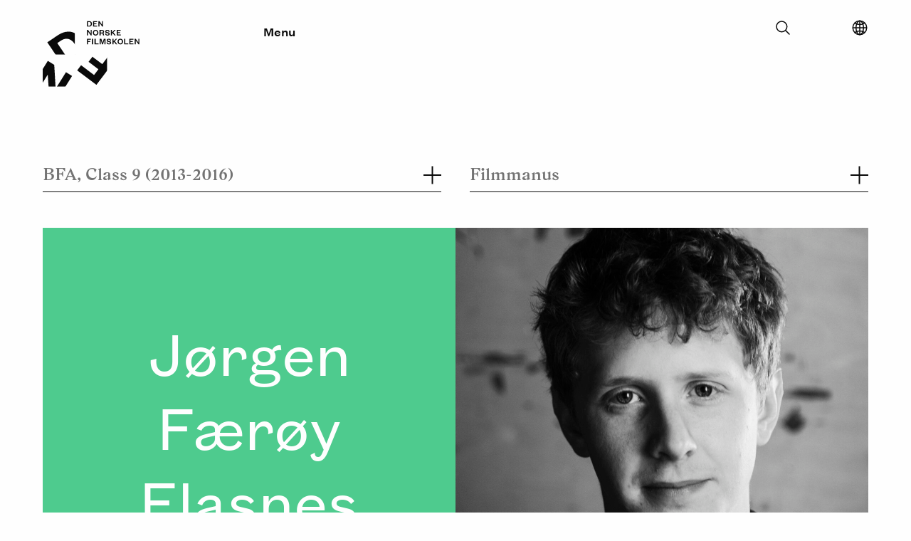

--- FILE ---
content_type: text/html; charset=UTF-8
request_url: https://filmskolen.no/en/students/kull-9/filmmanus/478/jorgen-faeroy-flasnes
body_size: 3248
content:
<!DOCTYPE html>
<html xmlns="http://www.w3.org/1999/xhtml" lang="en">
	<head>

		<meta charset="utf-8"/>
		<link rel="home" href="https://filmskolen.no/en/"/>
		<meta name="viewport" content="width=device-width, initial-scale=1.0">

		
		<link rel="stylesheet" type="text/css" href="/assets/css/style.css?id=27ab48199b0d27b58c62">
		<script type="text/javascript" src="/assets/js/polyfills/picturefill.min.js" async></script>

							<script>
				(function (w, d, s, l, i) {
w[l] = w[l] || [];
w[l].push({'gtm.start': new Date().getTime(), event: 'gtm.js'});
var f = d.getElementsByTagName(s)[0],
j = d.createElement(s),
dl = l != 'dataLayer' ? '&l=' + l : '';
j.async = true;
j.src = 'https://www.googletagmanager.com/gtm.js?id=' + i + dl;
f.parentNode.insertBefore(j, f);
})(window, document, 'script', 'dataLayer', 'GTM-KCRF7LP');
			</script>
		
	<title>Den Norske Filmskolen | Jørgen Færøy Flasnes</title><meta name="generator" content="SEOmatic">
<meta name="referrer" content="no-referrer-when-downgrade">
<meta name="robots" content="all">
<meta content="en_EN" property="og:locale">
<meta content="nn_NO" property="og:locale:alternate">
<meta content="nb_NO" property="og:locale:alternate">
<meta content="Den Norske Filmskolen" property="og:site_name">
<meta content="website" property="og:type">
<meta content="https://filmskolen.no/en/students/kull-9/filmmanus/478/jorgen-faeroy-flasnes" property="og:url">
<meta content="Jørgen Færøy Flasnes" property="og:title">
<link href="https://filmskolen.no/en/students/kull-9/filmmanus/478/jorgen-faeroy-flasnes" rel="canonical">
<link href="https://filmskolen.no/en" rel="home">
<link href="https://filmskolen.no/nn/studenter/kull-9/filmmanus/478/jorgen-faeroy-flasnes" rel="alternate" hreflang="nn-no">
<link href="https://filmskolen.no/en/students/kull-9/filmmanus/478/jorgen-faeroy-flasnes" rel="alternate" hreflang="en">
<link href="https://filmskolen.no/studenter/kull-9/filmmanus/478/jorgen-faeroy-flasnes" rel="alternate" hreflang="x-default">
<link href="https://filmskolen.no/studenter/kull-9/filmmanus/478/jorgen-faeroy-flasnes" rel="alternate" hreflang="nb-no"></head>
	<body>

							<noscript>
				<iframe src="https://www.googletagmanager.com/ns.html?id=GTM-KCRF7LP" height="0" width="0" style="display:none;visibility:hidden"></iframe>
			</noscript>
		
							
<header class="site-header ">
	<a class="skip-to-content-link" href="#main">
		Skip to content
	</a>
	<div class="site-header__wrapper">
		<div
			class="site-header__branding">
						<a href="https://filmskolen.no/en/" title="Home">
				<div id="logoanimation" style="padding-right: 30px;"></div>
			</a>

		</div>
		<div class="site-header__menu-toggle" style="padding-left: 30px;">
			<button type="button" class="main-menu-toggle" data-open="Close" data-closed="Menu">Menu</button>
		</div>
		<div class="secondary-interactions">

			<div class="searchform">

				<div class="searchform__container">
					<form action="https://filmskolen.no/en/s">
						<input type="text" id="search" name="search" value="" placeholder="Hva leter du etter?">
					</form>
					<button class="searchform__toggler"><svg xmlns='http://www.w3.org/2000/svg' class='ionicon' viewBox='0 0 512 512'>
    <title>Search</title>
    <path d='M221.09 64a157.09 157.09 0 10157.09 157.09A157.1 157.1 0 00221.09 64z' fill='none' stroke='currentColor' stroke-miterlimit='10' stroke-width='32'/>
    <path fill='none' stroke='currentColor' stroke-linecap='round' stroke-miterlimit='10' stroke-width='32' d='M338.29 338.29L448 448'/>
</svg></button>
				</div>

			</div>

			<div class="language-selector">
				<button aria-label="Select language" class="language-selector__button" type="button">
					<svg xmlns='http://www.w3.org/2000/svg' class='ionicon' viewBox='0 0 512 512'>
    <title>Globe</title>
    <path d='M256 48C141.13 48 48 141.13 48 256s93.13 208 208 208 208-93.13 208-208S370.87 48 256 48z' fill='none' stroke='currentColor' stroke-miterlimit='10' stroke-width='32'/>
    <path d='M256 48c-58.07 0-112.67 93.13-112.67 208S197.93 464 256 464s112.67-93.13 112.67-208S314.07 48 256 48z' fill='none' stroke='currentColor' stroke-miterlimit='10' stroke-width='32'/>
    <path d='M117.33 117.33c38.24 27.15 86.38 43.34 138.67 43.34s100.43-16.19 138.67-43.34M394.67 394.67c-38.24-27.15-86.38-43.34-138.67-43.34s-100.43 16.19-138.67 43.34' fill='none' stroke='currentColor' stroke-linecap='round' stroke-linejoin='round' stroke-width='32'/>
    <path fill='none' stroke='currentColor' stroke-miterlimit='10' stroke-width='32' d='M256 48v416M464 256H48'/>
</svg>
				</button>
				<div class="language-selector__dropdown">
					<ul class="language-selector__list">

												
							
							
																																															
															
														<li class="language-selector__list-item language-selector__list-item--idle">
								<a href="https://filmskolen.no/studenter/kull-9/filmmanus/478/jorgen-faeroy-flasnes" class="button">Norsk Bokmål</a>
							</li>

						
							
							
																																															
															
														<li class="language-selector__list-item language-selector__list-item--active">
								<a href="https://filmskolen.no/en/students/kull-9/filmmanus/478/jorgen-faeroy-flasnes" class="button">English</a>
							</li>

						
							
							
																																															
															
														<li class="language-selector__list-item language-selector__list-item--idle">
								<a href="https://filmskolen.no/nn/studenter/kull-9/filmmanus/478/jorgen-faeroy-flasnes" class="button">Norsk Nynorsk</a>
							</li>

						
					</ul>
				</div>
			</div>


		</div>
		<div class="mobile-search-link">
			<a href="https://filmskolen.no/en/s"><img src="/assets/brand/searchicon-white.svg" class="Search"></a>
		</div>
	</div>
	<nav class="expandable-navigation">
		<div class="container">

						<ul class="top-level">
									<li>
						<button type="button" class="toggle-child-menu">
							Studies
							<span class="indicator">
								<span></span>
								<span></span>
							</span>
						</button>

													<ul class="children">
																	<li>
										<a href="" tabindex="-1">BFA programmes</a>
									</li>
																	<li>
										<a href="https://filmskolen.no/en/studies/mfa" tabindex="-1">MFA programmes</a>
									</li>
															</ul>
						
					</li>
									<li>
						<button type="button" class="toggle-child-menu">
							Students
							<span class="indicator">
								<span></span>
								<span></span>
							</span>
						</button>

													<ul class="children">
																	<li>
										<a href="https://filmskolen.no/en/students" tabindex="-1">Cohorts</a>
									</li>
																	<li>
										<a href="https://filmskolen.no/en/graduation-films" tabindex="-1">Graduation films</a>
									</li>
															</ul>
						
					</li>
									<li>
						<button type="button" class="toggle-child-menu">
							About us
							<span class="indicator">
								<span></span>
								<span></span>
							</span>
						</button>

													<ul class="children">
																	<li>
										<a href="https://filmskolen.no/en/about-dnf" tabindex="-1">The school</a>
									</li>
																	<li>
										<a href="https://filmskolen.no/en/about-dnf/ansatte" tabindex="-1">The staff</a>
									</li>
															</ul>
						
					</li>
									<li>
						<button type="button" class="toggle-child-menu">
							Research
							<span class="indicator">
								<span></span>
								<span></span>
							</span>
						</button>

													<ul class="children">
																	<li>
										<a href="https://filmskolen.no/en/research/cefima-1" tabindex="-1">CEFIMA</a>
									</li>
																	<li>
										<a href="https://filmskolen.no/en/research/vipros" tabindex="-1">VIPROS</a>
									</li>
																	<li>
										<a href="https://filmskolen.no/en/research/artistic-research" tabindex="-1">Artistic research</a>
									</li>
																	<li>
										<a href="https://filmskolen.no/en/research/utvikling" tabindex="-1">Pedagogy</a>
									</li>
															</ul>
						
					</li>
							</ul>

		</div>
	</nav>
</header>
		
		<div class="content-pusher"></div>

		
				<main id="main"> 	
	<div id="magicList"></div>

			</main>

							<footer class="site-footer fade-in">
	<div class="large-borders">
		<div class="lefty">
			<hr/>
		</div>
		<div class="righty">
			<hr/>
		</div>
	</div>
	<div class="wrapper">
		<div class="small-divider-top"><hr/></div>
		<div class="small-divider-middle"><hr/></div>
		<div class="contact-info">
			<address>
				<strong>The Norwegian Film School</strong><br/>
				<span>INN - Lillehammer</span>
				<span>Postboks 400      2418 Elverum</span>
			</address>
			<br/>
			<span>
				<strong>Contact</strong>
			</span>
			<a href="tel:+47 612 88550">+47 612 88550</a><br/>
			<a href="mail:filmskolen@inn.no">filmskolen@inn.no</a>
		</div>
		<div class="footer-navigation">
			<ul ><li ><a  href="https://filmskolen.no/en/research/cefima-1/about-cefima">About CEFIMA</a></li><li ><a  href="https://filmskolen.no/en/for-ansatte-og-studenter">For students and staff</a></li><li ><a  href="https://filmskolen.no/en/articles">Articles</a></li><li ><a  href="https://www.inn.no" rel="noopener nofollow" target="_blank">Inland Norway University</a></li></ul>
			<br/>
			
						
			<a href="https://eng.inn.no/" target="_blank" rel="noopener">
				<img src="/imager/images/Branding-Logoer-Grafikk/46206/INN_logo_616b2c32fb7bb9679ad560fc61635847.jpg" alt="Gå til Høyskolen i Innlandet"/>
			</a>

		</div>
		<div class="footer-some">
			<span>
				<strong>Follow us</strong>
			</span>
			<ul ><li ><a  href="https://www.facebook.com/filmskolen" rel="noopener nofollow" target="_blank">Facebook</a></li><li ><a  href="https://www.instagram.com/dennorskefilmskolen" rel="noopener nofollow" target="_blank">Instagram</a></li><li ><a  href="https://vimeo.com/dennorskefilmskolen" rel="noopener nofollow" target="_blank">Vimeo</a></li><li ><a  href="https://filmskolen.montages.no" rel="noopener" target="_blank">Student blog</a></li></ul>
					</div>
		<div class="to-the-top-link">
			<button type="button"><img alt="Pil opp" src="/assets/brand/arrow-up.svg"><span>To the top</span>
			</button>
		</div>
	</div>
</footer>
			
			<script type="application/ld+json">{"@context":"http://schema.org","@graph":[{"@type":"WebPage","author":{"@id":"#identity"},"copyrightHolder":{"@id":"#identity"},"copyrightYear":"2017","creator":{"@id":"#creator"},"dateModified":"2017-09-28T08:19:56+02:00","datePublished":"2017-08-16T11:04:00+02:00","headline":"Jørgen Færøy Flasnes","inLanguage":"en","mainEntityOfPage":"https://filmskolen.no/en/students/kull-9/filmmanus/478/jorgen-faeroy-flasnes","name":"Jørgen Færøy Flasnes","publisher":{"@id":"#creator"},"url":"https://filmskolen.no/en/students/kull-9/filmmanus/478/jorgen-faeroy-flasnes"},{"@id":"#identity","@type":"Organization"},{"@id":"#creator","@type":"Organization"},{"@type":"BreadcrumbList","description":"Breadcrumbs list","itemListElement":[{"@type":"ListItem","item":"https://filmskolen.no/en","name":"Home","position":1},{"@type":"ListItem","item":"https://filmskolen.no/en/students","name":"Students index","position":2},{"@type":"ListItem","item":"https://filmskolen.no/en/students/kull-9/filmmanus/478/jorgen-faeroy-flasnes","name":"Jørgen Færøy Flasnes","position":3}],"name":"Breadcrumbs"}]}</script>

			
			<script type="text/javascript" src="/assets/logoanimation/v4/logoanimation.min.js?id=309bee310b342875bbae"></script>
			<script type="text/javascript" src="/assets/js/vendor.js?id=e6e48985c7bda2d79038"></script>
			<script type="text/javascript" src="/assets/js/app.js?id=de9b93c4140aec8be0bf"></script>
			<script type="text/javascript" src="/assets/js/filteredList.js?id=4d35b771dfe0ce16008f"></script>

			
		</body>
	</html>


--- FILE ---
content_type: image/svg+xml
request_url: https://filmskolen.no/assets/brand/searchicon-white.svg
body_size: 256
content:
<svg xmlns="http://www.w3.org/2000/svg" viewBox="1041.001 52.373 22.981 22.981">
  <defs>
    <style>
      .cls-1 {
        fill: none;
      }

      .cls-1, .cls-2 {
        stroke: #fff;
      }

      .cls-2, .cls-4 {
        fill: none;
      }

      .cls-3 {
        stroke: none;
      }
    </style>
  </defs>
  <g id="Group_1" data-name="Group 1" transform="translate(-80.371 -1.627)">
    <g id="Group_2608" data-name="Group 2608">
      <g id="Ellipse_379" data-name="Ellipse 379" class="cls-1" transform="translate(1121.372 65.314) rotate(-45)">
        <circle class="cls-3" cx="8" cy="8" r="8"/>
        <circle class="cls-4" cx="8" cy="8" r="7.5"/>
      </g>
      <line id="Line_1106" data-name="Line 1106" class="cls-2" y2="8" transform="translate(1138.343 70.971) rotate(-45)"/>
    </g>
  </g>
</svg>
